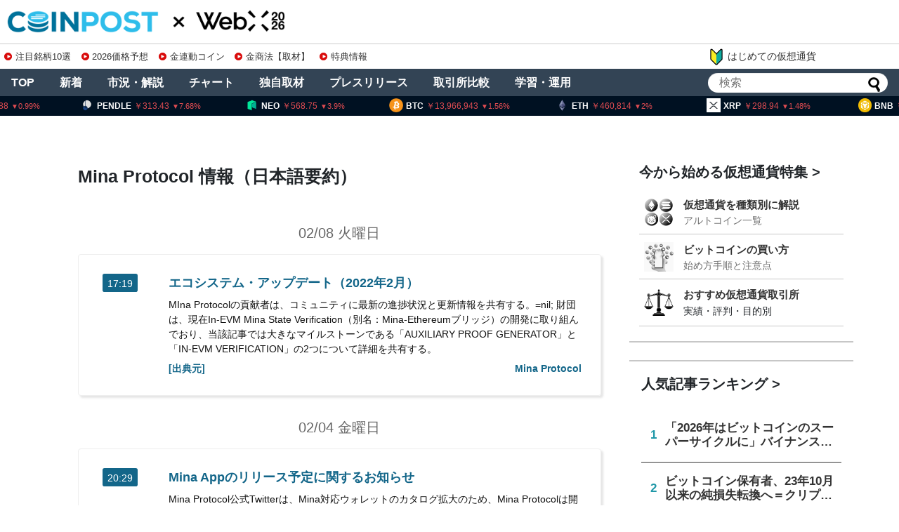

--- FILE ---
content_type: text/html; charset=utf-8
request_url: https://www.google.com/recaptcha/api2/aframe
body_size: 268
content:
<!DOCTYPE HTML><html><head><meta http-equiv="content-type" content="text/html; charset=UTF-8"></head><body><script nonce="SV4W5otiC5YBDY2EUP_rAw">/** Anti-fraud and anti-abuse applications only. See google.com/recaptcha */ try{var clients={'sodar':'https://pagead2.googlesyndication.com/pagead/sodar?'};window.addEventListener("message",function(a){try{if(a.source===window.parent){var b=JSON.parse(a.data);var c=clients[b['id']];if(c){var d=document.createElement('img');d.src=c+b['params']+'&rc='+(localStorage.getItem("rc::a")?sessionStorage.getItem("rc::b"):"");window.document.body.appendChild(d);sessionStorage.setItem("rc::e",parseInt(sessionStorage.getItem("rc::e")||0)+1);localStorage.setItem("rc::h",'1769237357567');}}}catch(b){}});window.parent.postMessage("_grecaptcha_ready", "*");}catch(b){}</script></body></html>